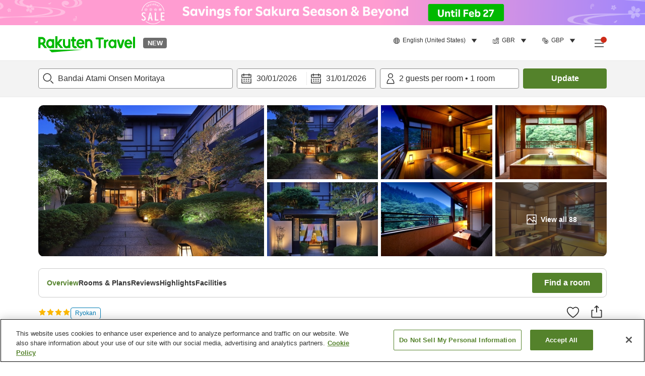

--- FILE ---
content_type: image/svg+xml
request_url: https://image.space.rakuten.co.jp/d/strg/ctrl/26/72bd8b75866be467b730469217ded83ab369a8e3.82.9.26.3.svg
body_size: 310
content:
<svg width="32" height="32" viewBox="0 0 32 32" fill="none" xmlns="http://www.w3.org/2000/svg">
<path fill-rule="evenodd" clip-rule="evenodd" d="M17.999 6.59651C20.254 6.59651 22.145 8.18851 22.604 10.3085H13.394C13.853 8.18851 15.744 6.59651 17.999 6.59651V6.59651ZM23.711 12.3085H26.02V10.3085H24.628C24.192 7.40851 21.899 5.11551 18.999 4.67951V2.99951H16.999V4.67951C14.099 5.11551 11.806 7.40851 11.37 10.3085H9.97797V12.3085H12.287H23.711ZM27 27.9998C26.448 27.9998 26 27.5508 26 26.9998C26 26.4488 26.448 25.9998 27 25.9998C27.552 25.9998 28 26.4488 28 26.9998C28 27.5508 27.552 27.9998 27 27.9998V27.9998ZM7.99997 26.9998C7.99997 27.5508 7.55197 27.9998 6.99997 27.9998C6.44797 27.9998 5.99997 27.5508 5.99997 26.9998C5.99997 26.4488 6.44797 25.9998 6.99997 25.9998C7.55197 25.9998 7.99997 26.4488 7.99997 26.9998V26.9998ZM7.99997 23.9998H26V15.8398H7.99997V23.9998ZM28 24.1838V14.8398C28 14.2878 27.553 13.8398 27 13.8398H7.99997V8.58581L3.70697 4.29281L2.29297 5.70681L5.99997 9.41381V14.8398V24.1838C4.83897 24.5978 3.99997 25.6978 3.99997 26.9998C3.99997 28.6538 5.34597 29.9998 6.99997 29.9998C8.65397 29.9998 9.99997 28.6538 9.99997 26.9998C9.99997 26.6468 9.92797 26.3138 9.81497 25.9998H24.185C24.072 26.3138 24 26.6468 24 26.9998C24 28.6538 25.346 29.9998 27 29.9998C28.654 29.9998 30 28.6538 30 26.9998C30 25.6978 29.161 24.5978 28 24.1838V24.1838Z" fill="#333333"/>
</svg>
